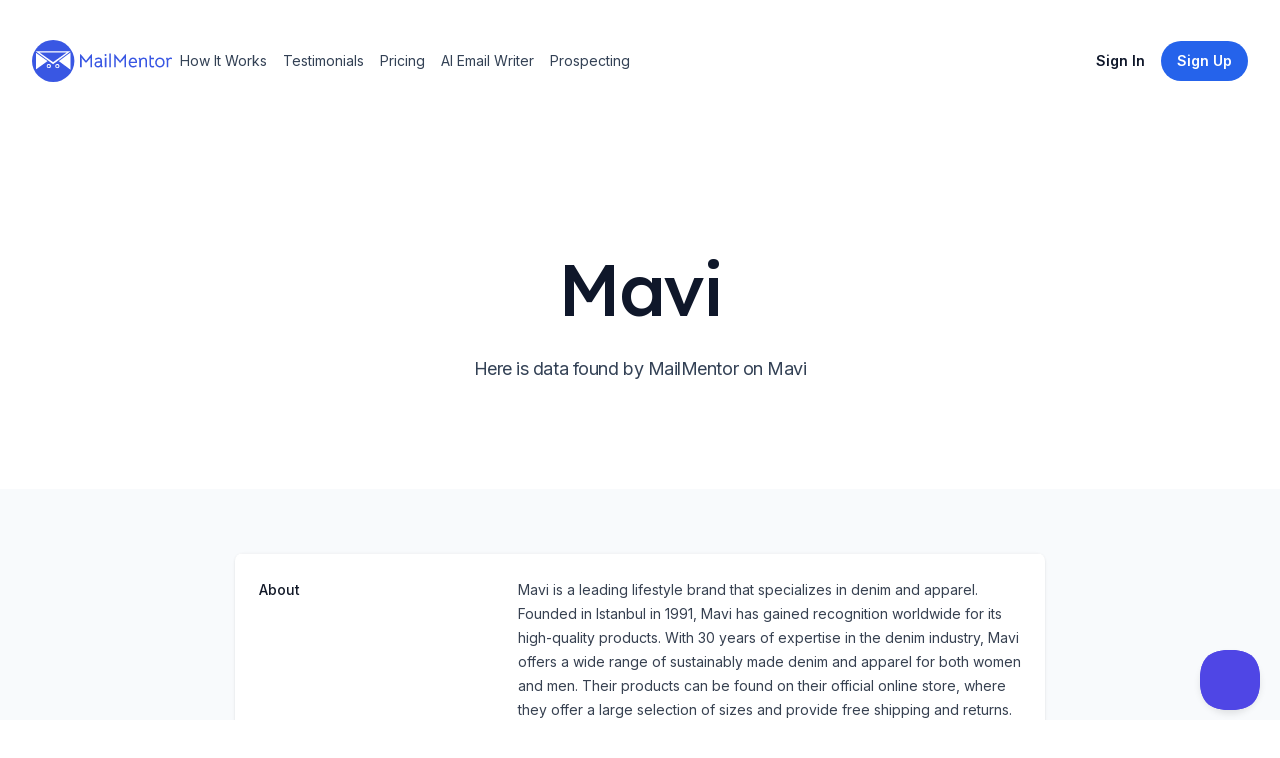

--- FILE ---
content_type: text/html; charset=utf-8
request_url: https://www.mailmentor.io/company/mavi
body_size: 9701
content:
<!DOCTYPE html><html class="h-full scroll-smooth bg-white antialiased [font-feature-settings:&#x27;ss01&#x27;]" lang="en"><head><meta charSet="utf-8"/><meta name="viewport" content="width=device-width, initial-scale=1.0"/><title>Mavi Profile</title><meta name="description" content="Mavi is a leading lifestyle brand that specializes in denim and apparel. Founded in Istanbul in 1991, Mavi has gained recognition worldwide for its high-quality products. With 30 years of expertise in the denim industry, Mavi offers a wide range of sustainably made denim and apparel for both women and men. Their products can be found on their official online store, where they offer a large selection of sizes and provide free shipping and returns. Additionally, Mavi has a resale marketplace called Market by Mavi, where customers can buy and sell pre-loved Mavi Jeans products, fostering a resale community."/><meta name="robots" content="index, follow"/><meta property="og:url" content="https://www.mailmentor.io/company/mavi"/><meta property="og:image" content="https://www.mailmentor.io/assets/core/mailmentor-preview-image.png"/><meta property="og:type" content="website"/><meta property="og:site_name" content="MailMentor"/><meta property="og:title" content="Mavi Profile"/><meta property="og:description" content="Mavi is a leading lifestyle brand that specializes in denim and apparel. Founded in Istanbul in 1991, Mavi has gained recognition worldwide for its high-quality products. With 30 years of expertise in the denim industry, Mavi offers a wide range of sustainably made denim and apparel for both women and men. Their products can be found on their official online store, where they offer a large selection of sizes and provide free shipping and returns. Additionally, Mavi has a resale marketplace called Market by Mavi, where customers can buy and sell pre-loved Mavi Jeans products, fostering a resale community."/><meta property="og:locale" content="en_US"/><meta name="twitter:card" content="summary_large_image"/><meta name="twitter:site" content="@mailmentor"/><meta name="twitter:title" content="Mavi Profile"/><meta name="twitter:description" content="Mavi is a leading lifestyle brand that specializes in denim and apparel. Founded in Istanbul in 1991, Mavi has gained recognition worldwide for its high-quality products. With 30 years of expertise in the denim industry, Mavi offers a wide range of sustainably made denim and apparel for both women and men. Their products can be found on their official online store, where they offer a large selection of sizes and provide free shipping and returns. Additionally, Mavi has a resale marketplace called Market by Mavi, where customers can buy and sell pre-loved Mavi Jeans products, fostering a resale community."/><meta name="twitter:image" content="https://www.mailmentor.io/assets/core/mailmentor-preview-image.png"/><link rel="canonical" href="https://www.mailmentor.io/company/mavi"/><meta name="next-head-count" content="18"/><link rel="preconnect" href="https://fonts.googleapis.com"/><link rel="preconnect" href="https://fonts.gstatic.com" crossorigin="anonymous"/><link rel="stylesheet" data-href="https://fonts.googleapis.com/css2?family=Inter:wght@100..900&amp;family=Lexend:wght@400;500&amp;display=swap"/><link rel="apple-touch-icon" sizes="180x180" href="/apple-touch-icon.png"/><link rel="icon" type="image/png" sizes="32x32" href="/favicon-32x32.png"/><link rel="icon" type="image/png" sizes="16x16" href="/favicon-16x16.png"/><link rel="manifest" href="/site.webmanifest"/><meta charSet="UTF-8"/><meta http-equiv="Content-Type" content="text/html;charset=UTF-8"/><link rel="preload" href="/_next/static/css/c41a622a613f7436.css" as="style"/><link rel="stylesheet" href="/_next/static/css/c41a622a613f7436.css" data-n-g=""/><noscript data-n-css=""></noscript><script defer="" nomodule="" src="/_next/static/chunks/polyfills-c67a75d1b6f99dc8.js"></script><script src="/_next/static/chunks/webpack-1fdbdc357cdcd526.js" defer=""></script><script src="/_next/static/chunks/framework-4556c45dd113b893.js" defer=""></script><script src="/_next/static/chunks/main-53b1b7aa584bd4d9.js" defer=""></script><script src="/_next/static/chunks/pages/_app-76f76bb618effe29.js" defer=""></script><script src="/_next/static/chunks/848fc247-85110efc552629f3.js" defer=""></script><script src="/_next/static/chunks/29107295-fbcfe2172188e46f.js" defer=""></script><script src="/_next/static/chunks/175-cc21a22868888950.js" defer=""></script><script src="/_next/static/chunks/608-7e4d3758327dd046.js" defer=""></script><script src="/_next/static/chunks/317-10d29ef5e1f50a4a.js" defer=""></script><script src="/_next/static/chunks/478-ec6c5747fdfcb57d.js" defer=""></script><script src="/_next/static/chunks/pages/company/%5Bslug%5D-516d5aad5334e3c8.js" defer=""></script><script src="/_next/static/0bClvPg4eK8-xRPtlV8AB/_buildManifest.js" defer=""></script><script src="/_next/static/0bClvPg4eK8-xRPtlV8AB/_ssgManifest.js" defer=""></script><link rel="stylesheet" href="https://fonts.googleapis.com/css2?family=Inter:wght@100..900&family=Lexend:wght@400;500&display=swap"/></head><body class="flex h-full flex-col"><div id="__next"><header class="py-10"><div class="mx-auto max-w-7xl px-4 sm:px-6 lg:px-8"><nav class="relative z-50 flex justify-between"><div class="flex items-center md:gap-x-12"><a aria-label="Home" href="/"><svg width="140" viewBox="0 0 621 188" fill="none"><path d="M216.172 63.62L239.608 93.02L263.044 63.62H265.984V122.084H259.096V84.032C259.096 83.192 259.18 81.736 259.348 79.664C256.66 83.136 253.412 87.084 249.604 91.508C245.852 95.876 242.492 99.628 239.524 102.764L236.164 98.984C229.388 91.256 225.244 86.524 223.732 84.788C223.228 84.172 222.724 83.528 222.22 82.856C221.772 82.184 221.324 81.568 220.876 81.008L219.868 79.58C220.036 81.148 220.12 82.632 220.12 84.032V122.084H213.232V63.62H216.172Z" fill="#3957E3" shape-rendering="geometricPrecision"></path><path d="M309.346 123.092C307.218 121.636 305.706 119.844 304.81 117.716C303.522 119.34 301.786 120.6 299.602 121.496C297.474 122.392 295.066 122.84 292.378 122.84C287.786 122.84 284.09 121.58 281.29 119.06C278.546 116.54 277.174 113.208 277.174 109.064C277.174 104.696 278.826 101.308 282.13 98.9C285.434 96.436 290.054 95.204 295.99 95.204H303.298V93.44C303.298 90.248 302.71 88.008 301.534 86.72C300.414 85.376 298.482 84.704 295.738 84.704C293.386 84.704 291.062 85.124 288.766 85.964C286.526 86.804 284.454 88.008 282.55 89.576L279.19 84.452C281.206 82.604 283.698 81.148 286.666 80.084C289.634 79.02 292.686 78.488 295.822 78.488C300.47 78.488 304.026 79.692 306.49 82.1C308.954 84.508 310.186 87.98 310.186 92.516V109.232C310.186 113.656 311.39 116.876 313.798 118.892L309.346 123.092ZM292.462 116.624C295.71 116.624 298.314 115.7 300.274 113.852C302.29 111.948 303.298 109.512 303.298 106.544V101.42H295.99C291.79 101.42 288.738 102.036 286.834 103.268C284.986 104.444 284.062 106.348 284.062 108.98C284.062 111.388 284.79 113.264 286.246 114.608C287.758 115.952 289.83 116.624 292.462 116.624Z" fill="#3957E3" shape-rendering="geometricPrecision"></path><path d="M323.03 79.916L329.918 80V122.084L323.03 122V79.916ZM326.306 71.768C325.186 71.768 324.179 71.32 323.283 70.424C322.387 69.528 321.939 68.52 321.939 67.4C321.939 66.224 322.387 65.188 323.283 64.292C324.179 63.396 325.186 62.948 326.306 62.948C327.482 62.948 328.518 63.396 329.414 64.292C330.366 65.188 330.842 66.224 330.842 67.4C330.842 68.52 330.366 69.528 329.414 70.424C328.518 71.32 327.482 71.768 326.306 71.768Z" fill="#3957E3" shape-rendering="geometricPrecision"></path><path d="M342.966 60.932H349.686V122.084H342.966V60.932Z" fill="#3957E3" shape-rendering="geometricPrecision"></path><path d="M367.438 63.62L390.874 93.02L414.31 63.62H417.25V122.084H410.362V84.032C410.362 83.192 410.446 81.736 410.614 79.664C407.926 83.136 404.678 87.084 400.87 91.508C397.118 95.876 393.758 99.628 390.79 102.764L387.43 98.984C380.654 91.256 376.51 86.524 374.998 84.788C374.494 84.172 373.99 83.528 373.486 82.856C373.038 82.184 372.59 81.568 372.142 81.008L371.134 79.58C371.302 81.148 371.386 82.632 371.386 84.032V122.084H364.498V63.62H367.438Z" fill="#3957E3" shape-rendering="geometricPrecision"></path><path d="M436 103.436C436.168 106.908 437.092 109.988 438.772 112.676C440.508 115.364 443.672 116.708 448.264 116.708C450.672 116.708 452.912 116.344 454.984 115.616C457.056 114.832 459.24 113.656 461.536 112.088L464.728 117.296C462.656 118.976 460.108 120.348 457.084 121.412C454.06 122.42 451.008 122.924 447.928 122.924C444.008 122.924 440.62 122.028 437.764 120.236C434.908 118.388 432.724 115.896 431.212 112.76C429.7 109.568 428.944 105.956 428.944 101.924C428.944 97.892 429.672 94.084 431.128 90.5C432.64 86.916 434.824 84.032 437.68 81.848C440.592 79.664 444.036 78.572 448.012 78.572C451.26 78.572 454.228 79.356 456.916 80.924C459.604 82.492 461.732 84.676 463.3 87.476C464.868 90.22 465.652 93.272 465.652 96.632C465.652 98.032 465.54 100.3 465.316 103.436H436ZM458.848 97.22V96.38C458.848 94.196 458.344 92.236 457.336 90.5C456.384 88.708 455.068 87.308 453.388 86.3C451.764 85.292 449.944 84.788 447.928 84.788C445.072 84.788 442.58 85.852 440.452 87.98C438.38 90.108 437.008 93.188 436.336 97.22H458.848Z" fill="#3957E3" shape-rendering="geometricPrecision"></path><path d="M476.193 92.264C476.193 90.304 475.913 88.54 475.353 86.972C474.849 85.404 473.869 83.976 472.413 82.688L476.865 78.488C479.161 79.832 480.869 82.072 481.989 85.208C485.629 80.84 490.193 78.656 495.681 78.656C500.105 78.656 503.605 79.86 506.181 82.268C508.813 84.676 510.129 88.176 510.129 92.768V122.084L503.241 122.168V93.692C503.241 90.948 502.653 88.792 501.477 87.224C500.301 85.656 498.229 84.872 495.261 84.872C492.685 84.872 490.501 85.488 488.709 86.72C486.973 87.896 485.097 89.828 483.081 92.516V122.084H476.193V92.264Z" fill="#3957E3" shape-rendering="geometricPrecision"></path><path d="M534.214 123.176C530.182 123.176 527.046 122 524.806 119.648C522.566 117.24 521.446 113.796 521.446 109.316V69.164H528.334V79.412H541.27V85.628H528.334V109.316C528.334 112.06 528.894 113.964 530.014 115.028C531.19 116.092 532.562 116.624 534.13 116.624C535.25 116.624 536.146 116.512 536.818 116.288C537.546 116.064 538.498 115.644 539.674 115.028L542.866 120.656C540.626 122.336 537.742 123.176 534.214 123.176Z" fill="#3957E3" shape-rendering="geometricPrecision"></path><path d="M567.321 122.84C563.345 122.84 559.761 121.888 556.569 119.984C553.433 118.08 550.969 115.476 549.177 112.172C547.385 108.812 546.489 105.032 546.489 100.832C546.489 96.632 547.385 92.852 549.177 89.492C551.025 86.076 553.517 83.416 556.653 81.512C559.845 79.552 563.429 78.572 567.405 78.572C571.381 78.572 574.937 79.524 578.073 81.428C581.265 83.332 583.757 85.992 585.549 89.408C587.341 92.768 588.237 96.548 588.237 100.748C588.237 104.948 587.341 108.728 585.549 112.088C583.757 115.448 581.265 118.08 578.073 119.984C574.881 121.888 571.297 122.84 567.321 122.84ZM567.405 116.624C571.605 116.624 574.965 115.168 577.485 112.256C580.061 109.344 581.349 105.508 581.349 100.748C581.349 95.932 580.061 92.068 577.485 89.156C574.965 86.244 571.605 84.788 567.405 84.788C564.661 84.788 562.225 85.46 560.097 86.804C557.969 88.148 556.317 90.024 555.141 92.432C553.965 94.84 553.377 97.612 553.377 100.748C553.377 105.508 554.665 109.344 557.241 112.256C559.817 115.168 563.205 116.624 567.405 116.624Z" fill="#3957E3" shape-rendering="geometricPrecision"></path><path d="M614.905 78.572C616.529 78.572 618.461 78.852 620.701 79.412L620.533 86.048C618.293 85.432 616.473 85.124 615.073 85.124C612.441 85.124 610.397 85.74 608.941 86.972C607.261 88.316 605.805 90.108 604.573 92.348V122.084H597.685V92.348C597.685 87.98 596.509 84.788 594.157 82.772L598.777 78.488C599.617 78.992 600.457 79.748 601.297 80.756C602.193 81.764 602.921 82.912 603.481 84.2C604.713 82.632 605.973 81.428 607.261 80.588C609.389 79.244 611.937 78.572 614.905 78.572Z" fill="#3957E3" shape-rendering="geometricPrecision"></path><circle cx="94" cy="94" r="94" fill="#3957E3" shape-rendering="geometricPrecision"></circle><path d="M93.5 108L15.9907 50.25L171.009 50.25L93.5 108Z" fill="white" shape-rendering="geometricPrecision"></path><path d="M93.5 99L33.3112 56.25L153.689 56.25L93.5 99Z" fill="#3957E3" shape-rendering="geometricPrecision"></path><path d="M69 94.5L18 131.306L18 57.6939L69 94.5Z" fill="white" shape-rendering="geometricPrecision"></path><path d="M119 94.5L170.75 55.9619V133.038L119 94.5Z" fill="white" shape-rendering="geometricPrecision"></path><circle cx="74.5" cy="116.5" r="9.5" fill="white" rendering="geometricPrecision"></circle><circle cx="74" cy="117" r="5" fill="#3957E3" shape-rendering="geometricPrecision"></circle><circle cx="112.5" cy="116.5" r="9.5" fill="white"></circle><circle cx="112" cy="117" r="5" fill="#3957E3"></circle></svg></a><div class="hidden md:flex md:gap-x-6"><a class="inline-block rounded-lg py-1 px-2 text-sm text-slate-700 hover:bg-slate-100 hover:text-slate-900" href="/#how-it-works">How It Works</a><a class="inline-block rounded-lg py-1 px-2 text-sm text-slate-700 hover:bg-slate-100 hover:text-slate-900" href="/#testimonials">Testimonials</a><a class="inline-block rounded-lg py-1 px-2 text-sm text-slate-700 hover:bg-slate-100 hover:text-slate-900" href="/pricing">Pricing</a><a class="inline-block rounded-lg py-1 px-2 text-sm text-slate-700 hover:bg-slate-100 hover:text-slate-900" href="/use-case/ai-email-writer">AI Email Writer</a><a class="inline-block rounded-lg py-1 px-2 text-sm text-slate-700 hover:bg-slate-100 hover:text-slate-900" href="/use-case/how-to-find-clients-recruiting-business">Prospecting</a></div></div><div class="flex items-center gap-x-5 md:gap-x-8"><a class="group inline-flex items-center justify-center rounded-full py-2 px-4 text-sm font-semibold focus:outline-none focus-visible:outline-2 focus-visible:outline-offset-2 bg-white text-slate-900 hover:bg-blue-50 active:bg-blue-200 active:text-slate-600 focus-visible:outline-white invisible hidden md:visible lg:inline" href="https://app.mailmentor.io/sign-in?utm_source=landing-page&amp;utm_medium=web&amp;utm_campaign=evergreen">Sign In</a><a class="group inline-flex items-center justify-center rounded-full py-2 px-4 text-sm font-semibold focus:outline-none focus-visible:outline-2 focus-visible:outline-offset-2 bg-blue-600 text-white hover:text-slate-100 hover:bg-blue-500 active:bg-blue-800 active:text-blue-100 focus-visible:outline-blue-600 hidden lg:inline" href="https://app.mailmentor.io/sign-up?utm_source=landing-page&amp;utm_medium=web&amp;utm_campaign=evergreen"><span>Sign Up</span></a><div class="-mr-1 md:hidden"><div data-headlessui-state=""><button class="relative z-10 flex h-8 w-8 items-center justify-center [&amp;:not(:focus-visible)]:focus:outline-none" aria-label="Toggle Navigation" type="button" aria-expanded="false" data-headlessui-state=""><svg aria-hidden="true" class="h-3.5 w-3.5 overflow-visible stroke-slate-700" fill="none" stroke-width="2" stroke-linecap="round"><path d="M0 1H14M0 7H14M0 13H14" class="origin-center transition"></path><path d="M2 2L12 12M12 2L2 12" class="origin-center transition scale-90 opacity-0"></path></svg></button></div><div style="position:fixed;top:1px;left:1px;width:1px;height:0;padding:0;margin:-1px;overflow:hidden;clip:rect(0, 0, 0, 0);white-space:nowrap;border-width:0;display:none"></div></div></div></nav></div></header><main><div class="mx-auto max-w-7xl px-4 sm:px-6 lg:px-8 pt-20 pb-16 text-center lg:pt-32"><h1 class="mx-auto max-w-4xl font-display text-5xl font-medium tracking-tight text-slate-900 sm:text-7xl">Mavi</h1><p class="mx-auto mt-6 max-w-2xl text-lg tracking-tight text-slate-700">Here is data found by MailMentor on Mavi</p><div class="mt-10 flex justify-center gap-x-6"></div></div><div class="flex items-center justify-center bg-slate-50 px-6 sm:px-6 sm:py-3 lg:py-16 lg:px-8"><div class="w-2/3 overflow-hidden bg-white shadow sm:rounded-lg"><div class="border-t border-gray-100"><dl class="divide-y divide-gray-100"><div class="px-4 py-6 sm:grid sm:grid-cols-3 sm:gap-4 sm:px-6"><dt class="text-sm font-medium text-gray-900">About</dt><dd class="mt-1 text-sm leading-6 text-gray-700 sm:col-span-2 sm:mt-0">Mavi is a leading lifestyle brand that specializes in denim and apparel. Founded in Istanbul in 1991, Mavi has gained recognition worldwide for its high-quality products. With 30 years of expertise in the denim industry, Mavi offers a wide range of sustainably made denim and apparel for both women and men. Their products can be found on their official online store, where they offer a large selection of sizes and provide free shipping and returns. Additionally, Mavi has a resale marketplace called Market by Mavi, where customers can buy and sell pre-loved Mavi Jeans products, fostering a resale community.</dd></div><div class="px-4 py-6 sm:grid sm:grid-cols-3 sm:gap-4 sm:px-6"><dt class="text-sm font-medium leading-6 text-gray-900">Social Profiles</dt><dd class="mt-2 text-sm text-gray-900 sm:col-span-2 sm:mt-0"><ul role="list" class="divide-y divide-gray-100 rounded-md border border-gray-200"><li class="flex items-center py-4 pl-4 pr-5 text-sm hover:bg-slate-50"><div class="flex-none pr-1"><a href="https://www.facebook.com/mavijeans/" rel="noreferrer" target="_blank" title="facebook"><svg height="24" width="24" viewBox="13.25 6.25 16.5 34.5" style="background-color:#3A559F;border-radius:10%;border-color:#F00;border-style:solid;border-width:0px" xmlns="http://www.w3.org/2000/svg" xmlns:xlink="http://www.w3.org/1999/xlink"><g><path fill="#FFF" id="f_1_" d="M23.3147057,35 L18.4372418,35 L18.4372418,23.4985483 L16,23.4985483 L16,19.535534 L18.4372418,19.535534 L18.4372418,17.1562737 C18.4372418,13.9234411 19.8127074,12 23.7230238,12 L26.9776468,12 L26.9776468,15.964466 L24.9435074,15.964466 C23.4212558,15.964466 23.3206665,16.5182719 23.3206665,17.5518493 L23.3139606,19.535534 L27,19.535534 L26.5685836,23.4985483 L23.3139606,23.4985483 L23.3139606,35 L23.3147057,35 Z"></path></g></svg></a></div><a href="https://www.facebook.com/mavijeans/"><div class="flex-initial">FACEBOOK</div></a></li><li class="flex items-center py-4 pl-4 pr-5 text-sm hover:bg-slate-50"><div class="flex-none pr-1"><a href="https://twitter.com/mavi4mayor" rel="noreferrer" target="_blank" title="twitter"><svg height="24" width="24" viewBox="6.75 9.5 31.5 27" style="background-color:#1C9CEA;border-radius:10%;border-color:#F00;border-style:solid;border-width:0px" xmlns="http://www.w3.org/2000/svg" xmlns:xlink="http://www.w3.org/1999/xlink"><g><path fill="#FFF" id="f_1_" d="M30.526149,16.8457316 C31.4160944,16.2841254 32.0989611,15.3936155 32.41944,14.3328037 C31.5861948,14.8541095 30.6654341,15.2311137 29.6830428,15.4352159 C28.899102,14.5512061 27.7786582,14 26.5386512,14 C24.1597112,14 22.231907,16.0345226 22.231907,18.5435505 C22.231907,18.8997544 22.2676528,19.2468583 22.3416094,19.578362 C18.762106,19.3885599 15.5881317,17.5815398 13.4618771,14.8307092 C13.0908611,15.5041167 12.8788519,16.2841254 12.8788519,17.1161346 C12.8788519,18.6917521 13.6393731,20.0827676 14.7955626,20.8991767 C14.0892763,20.8757764 13.4248987,20.6690741 12.8431062,20.3310703 L12.8431062,20.386971 C12.8431062,22.5891954 14.3271703,24.4261158 16.3005811,24.8421205 C15.9381933,24.9487217 15.558549,25.0020222 15.1641134,25.0020222 C14.8867758,25.0020222 14.6156013,24.9747219 14.3542877,24.9214213 C14.9015672,26.7258414 16.4928685,28.041456 18.3787639,28.0765564 C16.9033281,29.29597 15.0457827,30.021378 13.0279979,30.021378 C12.6804015,30.021378 12.3365029,30.0018778 12,29.9589773 C13.9068498,31.2472916 16.1711569,32 18.6043317,32 C26.5300229,32 30.8614193,25.0761231 30.8614193,19.0713563 C30.8614193,18.8737542 30.858954,18.677452 30.8503258,18.4837498 C31.6921993,17.8428427 32.4243705,17.0420338 33,16.1307237 C32.2271527,16.4921277 31.3963726,16.7365304 30.526149,16.8457316 Z"></path></g></svg></a></div><a href="https://twitter.com/mavi4mayor"><div class="flex-initial">TWITTER</div></a></li><li class="flex items-center py-4 pl-4 pr-5 text-sm hover:bg-slate-50"><div class="flex-none pr-1"><a href="https://www.linkedin.com/company/mavi-jeans-inc." rel="noreferrer" target="_blank" title="linkedin"><svg height="24" width="24" viewBox="7 7 30 30" style="background-color:#0270AD;border-radius:10%;border-color:#F00;border-style:solid;border-width:0px" xmlns="http://www.w3.org/2000/svg" xmlns:xlink="http://www.w3.org/1999/xlink"><g><path fill="#FFF" id="f_1_" d="M12.5044685,18.4131131 L16.4026341,18.4131131 L16.4026341,31.9987194 L12.5044685,31.9987194 L12.5044685,18.4131131 Z M14.3541863,16.7137918 L14.3259643,16.7137918 C12.9148636,16.7137918 12,15.6752465 12,14.3600973 C12,13.0180561 12.9419097,12 14.3812324,12 C15.8193791,12 16.7036689,13.0154949 16.7318909,14.3562556 C16.7318909,15.6714048 15.8193791,16.7137918 14.3541863,16.7137918 L14.3541863,16.7137918 Z M32,32 L27.5797272,32 L27.5797272,24.9683698 C27.5797272,23.1281854 26.8882879,21.8732232 25.3678269,21.8732232 C24.2048448,21.8732232 23.5580903,22.7196824 23.2570555,23.537969 C23.1441675,23.8299398 23.1618062,24.2384428 23.1618062,24.6482264 L23.1618062,32 L18.7826905,32 C18.7826905,32 18.8391345,19.5451402 18.7826905,18.4131131 L23.1618062,18.4131131 L23.1618062,20.5452683 C23.420508,19.6130106 24.8198495,18.2824946 27.0529163,18.2824946 C29.8233772,18.2824946 32,20.2379306 32,24.4446152 L32,32 L32,32 Z"></path></g></svg></a></div><a href="https://www.linkedin.com/company/mavi-jeans-inc."><div class="flex-initial">LINKEDIN</div></a></li></ul></dd></div></dl></div></div></div><section id="get-started-today" class="relative overflow-hidden bg-blue-600 py-32"><img alt="" src="/_next/static/media/background-call-to-action.6a5a5672.jpg" width="2347" height="1244" decoding="async" data-nimg="future" class="absolute top-1/2 left-1/2 max-w-none -translate-x-1/2 -translate-y-1/2" loading="lazy"/><div class="mx-auto max-w-7xl px-4 sm:px-6 lg:px-8 relative"><div class="mx-auto max-w-lg text-center"><h2 class="font-display text-3xl tracking-tight text-white sm:text-4xl">Find contacts at this company</h2><p class="mt-4 text-lg tracking-tight text-white">Our AI enabled web scraper helps you prospects at Mavi and similar companies</p><a class="group inline-flex items-center justify-center rounded-full py-2 px-4 text-sm font-semibold focus:outline-none focus-visible:outline-2 focus-visible:outline-offset-2 bg-white text-slate-900 hover:bg-blue-50 active:bg-blue-200 active:text-slate-600 focus-visible:outline-white mt-10" href="/use-case/how-to-find-clients-recruiting-business">Find out how</a></div></div></section></main><footer class="bg-white" aria-labelledby="footer-heading"><h2 id="footer-heading" class="sr-only">Footer</h2><div class="mx-auto max-w-7xl px-6 pb-8 pt-16 sm:pt-24 lg:px-8 lg:pt-32"><div class="xl:grid xl:grid-cols-3 xl:gap-8"><div class="space-y-8"><svg width="140" viewBox="0 0 621 188" fill="none"><path d="M216.172 63.62L239.608 93.02L263.044 63.62H265.984V122.084H259.096V84.032C259.096 83.192 259.18 81.736 259.348 79.664C256.66 83.136 253.412 87.084 249.604 91.508C245.852 95.876 242.492 99.628 239.524 102.764L236.164 98.984C229.388 91.256 225.244 86.524 223.732 84.788C223.228 84.172 222.724 83.528 222.22 82.856C221.772 82.184 221.324 81.568 220.876 81.008L219.868 79.58C220.036 81.148 220.12 82.632 220.12 84.032V122.084H213.232V63.62H216.172Z" fill="#3957E3" shape-rendering="geometricPrecision"></path><path d="M309.346 123.092C307.218 121.636 305.706 119.844 304.81 117.716C303.522 119.34 301.786 120.6 299.602 121.496C297.474 122.392 295.066 122.84 292.378 122.84C287.786 122.84 284.09 121.58 281.29 119.06C278.546 116.54 277.174 113.208 277.174 109.064C277.174 104.696 278.826 101.308 282.13 98.9C285.434 96.436 290.054 95.204 295.99 95.204H303.298V93.44C303.298 90.248 302.71 88.008 301.534 86.72C300.414 85.376 298.482 84.704 295.738 84.704C293.386 84.704 291.062 85.124 288.766 85.964C286.526 86.804 284.454 88.008 282.55 89.576L279.19 84.452C281.206 82.604 283.698 81.148 286.666 80.084C289.634 79.02 292.686 78.488 295.822 78.488C300.47 78.488 304.026 79.692 306.49 82.1C308.954 84.508 310.186 87.98 310.186 92.516V109.232C310.186 113.656 311.39 116.876 313.798 118.892L309.346 123.092ZM292.462 116.624C295.71 116.624 298.314 115.7 300.274 113.852C302.29 111.948 303.298 109.512 303.298 106.544V101.42H295.99C291.79 101.42 288.738 102.036 286.834 103.268C284.986 104.444 284.062 106.348 284.062 108.98C284.062 111.388 284.79 113.264 286.246 114.608C287.758 115.952 289.83 116.624 292.462 116.624Z" fill="#3957E3" shape-rendering="geometricPrecision"></path><path d="M323.03 79.916L329.918 80V122.084L323.03 122V79.916ZM326.306 71.768C325.186 71.768 324.179 71.32 323.283 70.424C322.387 69.528 321.939 68.52 321.939 67.4C321.939 66.224 322.387 65.188 323.283 64.292C324.179 63.396 325.186 62.948 326.306 62.948C327.482 62.948 328.518 63.396 329.414 64.292C330.366 65.188 330.842 66.224 330.842 67.4C330.842 68.52 330.366 69.528 329.414 70.424C328.518 71.32 327.482 71.768 326.306 71.768Z" fill="#3957E3" shape-rendering="geometricPrecision"></path><path d="M342.966 60.932H349.686V122.084H342.966V60.932Z" fill="#3957E3" shape-rendering="geometricPrecision"></path><path d="M367.438 63.62L390.874 93.02L414.31 63.62H417.25V122.084H410.362V84.032C410.362 83.192 410.446 81.736 410.614 79.664C407.926 83.136 404.678 87.084 400.87 91.508C397.118 95.876 393.758 99.628 390.79 102.764L387.43 98.984C380.654 91.256 376.51 86.524 374.998 84.788C374.494 84.172 373.99 83.528 373.486 82.856C373.038 82.184 372.59 81.568 372.142 81.008L371.134 79.58C371.302 81.148 371.386 82.632 371.386 84.032V122.084H364.498V63.62H367.438Z" fill="#3957E3" shape-rendering="geometricPrecision"></path><path d="M436 103.436C436.168 106.908 437.092 109.988 438.772 112.676C440.508 115.364 443.672 116.708 448.264 116.708C450.672 116.708 452.912 116.344 454.984 115.616C457.056 114.832 459.24 113.656 461.536 112.088L464.728 117.296C462.656 118.976 460.108 120.348 457.084 121.412C454.06 122.42 451.008 122.924 447.928 122.924C444.008 122.924 440.62 122.028 437.764 120.236C434.908 118.388 432.724 115.896 431.212 112.76C429.7 109.568 428.944 105.956 428.944 101.924C428.944 97.892 429.672 94.084 431.128 90.5C432.64 86.916 434.824 84.032 437.68 81.848C440.592 79.664 444.036 78.572 448.012 78.572C451.26 78.572 454.228 79.356 456.916 80.924C459.604 82.492 461.732 84.676 463.3 87.476C464.868 90.22 465.652 93.272 465.652 96.632C465.652 98.032 465.54 100.3 465.316 103.436H436ZM458.848 97.22V96.38C458.848 94.196 458.344 92.236 457.336 90.5C456.384 88.708 455.068 87.308 453.388 86.3C451.764 85.292 449.944 84.788 447.928 84.788C445.072 84.788 442.58 85.852 440.452 87.98C438.38 90.108 437.008 93.188 436.336 97.22H458.848Z" fill="#3957E3" shape-rendering="geometricPrecision"></path><path d="M476.193 92.264C476.193 90.304 475.913 88.54 475.353 86.972C474.849 85.404 473.869 83.976 472.413 82.688L476.865 78.488C479.161 79.832 480.869 82.072 481.989 85.208C485.629 80.84 490.193 78.656 495.681 78.656C500.105 78.656 503.605 79.86 506.181 82.268C508.813 84.676 510.129 88.176 510.129 92.768V122.084L503.241 122.168V93.692C503.241 90.948 502.653 88.792 501.477 87.224C500.301 85.656 498.229 84.872 495.261 84.872C492.685 84.872 490.501 85.488 488.709 86.72C486.973 87.896 485.097 89.828 483.081 92.516V122.084H476.193V92.264Z" fill="#3957E3" shape-rendering="geometricPrecision"></path><path d="M534.214 123.176C530.182 123.176 527.046 122 524.806 119.648C522.566 117.24 521.446 113.796 521.446 109.316V69.164H528.334V79.412H541.27V85.628H528.334V109.316C528.334 112.06 528.894 113.964 530.014 115.028C531.19 116.092 532.562 116.624 534.13 116.624C535.25 116.624 536.146 116.512 536.818 116.288C537.546 116.064 538.498 115.644 539.674 115.028L542.866 120.656C540.626 122.336 537.742 123.176 534.214 123.176Z" fill="#3957E3" shape-rendering="geometricPrecision"></path><path d="M567.321 122.84C563.345 122.84 559.761 121.888 556.569 119.984C553.433 118.08 550.969 115.476 549.177 112.172C547.385 108.812 546.489 105.032 546.489 100.832C546.489 96.632 547.385 92.852 549.177 89.492C551.025 86.076 553.517 83.416 556.653 81.512C559.845 79.552 563.429 78.572 567.405 78.572C571.381 78.572 574.937 79.524 578.073 81.428C581.265 83.332 583.757 85.992 585.549 89.408C587.341 92.768 588.237 96.548 588.237 100.748C588.237 104.948 587.341 108.728 585.549 112.088C583.757 115.448 581.265 118.08 578.073 119.984C574.881 121.888 571.297 122.84 567.321 122.84ZM567.405 116.624C571.605 116.624 574.965 115.168 577.485 112.256C580.061 109.344 581.349 105.508 581.349 100.748C581.349 95.932 580.061 92.068 577.485 89.156C574.965 86.244 571.605 84.788 567.405 84.788C564.661 84.788 562.225 85.46 560.097 86.804C557.969 88.148 556.317 90.024 555.141 92.432C553.965 94.84 553.377 97.612 553.377 100.748C553.377 105.508 554.665 109.344 557.241 112.256C559.817 115.168 563.205 116.624 567.405 116.624Z" fill="#3957E3" shape-rendering="geometricPrecision"></path><path d="M614.905 78.572C616.529 78.572 618.461 78.852 620.701 79.412L620.533 86.048C618.293 85.432 616.473 85.124 615.073 85.124C612.441 85.124 610.397 85.74 608.941 86.972C607.261 88.316 605.805 90.108 604.573 92.348V122.084H597.685V92.348C597.685 87.98 596.509 84.788 594.157 82.772L598.777 78.488C599.617 78.992 600.457 79.748 601.297 80.756C602.193 81.764 602.921 82.912 603.481 84.2C604.713 82.632 605.973 81.428 607.261 80.588C609.389 79.244 611.937 78.572 614.905 78.572Z" fill="#3957E3" shape-rendering="geometricPrecision"></path><circle cx="94" cy="94" r="94" fill="#3957E3" shape-rendering="geometricPrecision"></circle><path d="M93.5 108L15.9907 50.25L171.009 50.25L93.5 108Z" fill="white" shape-rendering="geometricPrecision"></path><path d="M93.5 99L33.3112 56.25L153.689 56.25L93.5 99Z" fill="#3957E3" shape-rendering="geometricPrecision"></path><path d="M69 94.5L18 131.306L18 57.6939L69 94.5Z" fill="white" shape-rendering="geometricPrecision"></path><path d="M119 94.5L170.75 55.9619V133.038L119 94.5Z" fill="white" shape-rendering="geometricPrecision"></path><circle cx="74.5" cy="116.5" r="9.5" fill="white" rendering="geometricPrecision"></circle><circle cx="74" cy="117" r="5" fill="#3957E3" shape-rendering="geometricPrecision"></circle><circle cx="112.5" cy="116.5" r="9.5" fill="white"></circle><circle cx="112" cy="117" r="5" fill="#3957E3"></circle></svg><p class="text-sm leading-6 text-gray-600">Collect prospects from news articles</p><div class="flex space-x-6"><a class="text-gray-400 hover:text-gray-500" href="https://twitter.com/mailmentor"><span class="sr-only">Twitter</span><svg fill="currentColor" viewBox="0 0 24 24" class="h-6 w-6" aria-hidden="true"><path d="M8.29 20.251c7.547 0 11.675-6.253 11.675-11.675 0-.178 0-.355-.012-.53A8.348 8.348 0 0022 5.92a8.19 8.19 0 01-2.357.646 4.118 4.118 0 001.804-2.27 8.224 8.224 0 01-2.605.996 4.107 4.107 0 00-6.993 3.743 11.65 11.65 0 01-8.457-4.287 4.106 4.106 0 001.27 5.477A4.072 4.072 0 012.8 9.713v.052a4.105 4.105 0 003.292 4.022 4.095 4.095 0 01-1.853.07 4.108 4.108 0 003.834 2.85A8.233 8.233 0 012 18.407a11.616 11.616 0 006.29 1.84"></path></svg></a><a class="text-gray-400 hover:text-gray-500" href="https://www.youtube.com/@mailmentor"><span class="sr-only">YouTube</span><svg fill="currentColor" viewBox="0 0 24 24" class="h-6 w-6" aria-hidden="true"><path fill-rule="evenodd" d="M19.812 5.418c.861.23 1.538.907 1.768 1.768C21.998 8.746 22 12 22 12s0 3.255-.418 4.814a2.504 2.504 0 0 1-1.768 1.768c-1.56.419-7.814.419-7.814.419s-6.255 0-7.814-.419a2.505 2.505 0 0 1-1.768-1.768C2 15.255 2 12 2 12s0-3.255.417-4.814a2.507 2.507 0 0 1 1.768-1.768C5.744 5 11.998 5 11.998 5s6.255 0 7.814.418ZM15.194 12 10 15V9l5.194 3Z" clip-rule="evenodd"></path></svg></a></div></div><div class="mt-16 grid grid-cols-2 gap-8 xl:col-span-2 xl:mt-0"><div class="md:grid md:grid-cols-2 md:gap-8"><div><h3 class="text-sm font-semibold leading-6 text-gray-900">Platform</h3><ul role="list" class="mt-6 space-y-4"><li><a class="text-sm leading-6 text-gray-600 hover:text-gray-900" href="https://app.mailmentor.io/sign-up?utm_source=landing-page&amp;utm_medium=web&amp;utm_campaign=evergreen">Sign Up</a></li><li><a class="text-sm leading-6 text-gray-600 hover:text-gray-900" href="https://app.mailmentor.io/sign-in?utm_source=landing-page&amp;utm_medium=web&amp;utm_campaign=evergreen">Sign In</a></li><li><a class="text-sm leading-6 text-gray-600 hover:text-gray-900" href="/companies">Public Company Data</a></li><li><a class="text-sm leading-6 text-gray-600 hover:text-gray-900" href="https://chrome.google.com/webstore/detail/mailmentor-prospecting-co/lmaejlipbkiphadkcbhmmpaoephkgmpj?utm_source=landing-page&amp;utm_medium=web&amp;utm_campaign=evergreen">Chrome Extension</a></li></ul></div><div class="mt-10 md:mt-0"><h3 class="text-sm font-semibold leading-6 text-gray-900">Support</h3><ul role="list" class="mt-6 space-y-4"><li><a class="text-sm leading-6 text-gray-600 hover:text-gray-900" href="/#how-it-works">How It Works</a></li><li><a class="text-sm leading-6 text-gray-600 hover:text-gray-900" href="/use-case">Use Cases</a></li><li><a class="text-sm leading-6 text-gray-600 hover:text-gray-900" href="https://help.mailmentor.io?utm_source=landing-page&amp;utm_medium=web&amp;utm_campaign=evergreen">Get Help</a></li><li><a class="text-sm leading-6 text-gray-600 hover:text-gray-900" href="/alternatives">Alternatives</a></li><li><a class="text-sm leading-6 text-gray-600 hover:text-gray-900" href="/partner">Become A Partner</a></li></ul></div></div><div class="md:grid md:grid-cols-2 md:gap-8"><div><h3 class="text-sm font-semibold leading-6 text-gray-900">Tools</h3><ul role="list" class="mt-6 space-y-4"><li><a class="text-sm leading-6 text-gray-600 hover:text-gray-900" href="/sales-message-optimizer">Sales Message Optimizer</a></li><li><a class="text-sm leading-6 text-gray-600 hover:text-gray-900" href="/tools/sales-commission-calculator">Sales Comission Calculator</a></li><li><a class="text-sm leading-6 text-gray-600 hover:text-gray-900" href="/tools">All Free Sales Tooling</a></li></ul></div><div class="mt-10 md:mt-0"><h3 class="text-sm font-semibold leading-6 text-gray-900">Legal</h3><ul role="list" class="mt-6 space-y-4"><li><a class="text-sm leading-6 text-gray-600 hover:text-gray-900" href="/privacy-policy">Privacy</a></li><li><a class="text-sm leading-6 text-gray-600 hover:text-gray-900" href="/terms-of-service">Terms</a></li></ul></div></div></div></div><div class="mt-16 border-t border-gray-900/10 pt-8 sm:mt-20 lg:mt-24"><p class="text-xs leading-5 text-gray-500">© 2023<!-- --> <a href="https://www.octaviuslabs.com">Octavius Labs LLC</a>. All rights reserved.</p></div></div></footer></div><script id="__NEXT_DATA__" type="application/json">{"props":{"pageProps":{"company":{"__typename":"Company","id":"d6qx","label":"Mavi","domain":"mavi.io","emailDomain":"mavi.io","mxValid":true,"slug":"mavi","rawPhysicalAddress":null,"description":"Mavi is a leading lifestyle brand that specializes in denim and apparel. Founded in Istanbul in 1991, Mavi has gained recognition worldwide for its high-quality products. With 30 years of expertise in the denim industry, Mavi offers a wide range of sustainably made denim and apparel for both women and men. Their products can be found on their official online store, where they offer a large selection of sizes and provide free shipping and returns. Additionally, Mavi has a resale marketplace called Market by Mavi, where customers can buy and sell pre-loved Mavi Jeans products, fostering a resale community.","socialProfiles":[{"__typename":"SocialProfile","service":"FACEBOOK","profileType":"COMPANY","url":"https://www.facebook.com/mavijeans/","description":"Market by Mavi is a resale marketplace where you can buy and sell pre-loved Mavi Jeans products, as part of our resale community. https://us.market.mavi.com/."},{"__typename":"SocialProfile","service":"TWITTER","profileType":"COMPANY","url":"https://twitter.com/mavi4mayor","description":"People stay sleeping on how good MAVI is.. twitter.com/ByDobson/statu…"},{"__typename":"SocialProfile","service":"LINKEDIN","profileType":"COMPANY","url":"https://www.linkedin.com/company/mavi-jeans-inc.","description":"Founded in Istanbul in 1991, Mavi is recognized as a leading lifestyle brand worldwide. With 30 years of expertise in the denim industry, Mavi's vision has ..."}]},"cta":{"primary":"Find contacts at this company","secondary":"Our AI enabled web scraper helps you prospects at Mavi and similar companies","buttonCta":"Find out how","buttonHref":"/use-case/how-to-find-clients-recruiting-business"},"_sentryTraceData":"29ee9cc5b5be4edb96984283c2d317b4-b80ef2668a11dcd2-1","_sentryBaggage":"sentry-environment=vercel-production,sentry-release=abed5aa34aebf4216bac2be3f48c190f506aa39b,sentry-public_key=6e0454b67feb2bf0586e5633960fd7f5,sentry-trace_id=29ee9cc5b5be4edb96984283c2d317b4,sentry-sample_rate=1,sentry-transaction=%2Fcompany%2F%5Bslug%5D,sentry-sampled=true"},"__N_SSP":true},"page":"/company/[slug]","query":{"slug":"mavi"},"buildId":"0bClvPg4eK8-xRPtlV8AB","isFallback":false,"gssp":true,"scriptLoader":[]}</script></body></html>

--- FILE ---
content_type: application/javascript; charset=utf-8
request_url: https://www.mailmentor.io/_next/static/chunks/751-0a0d69d1125d5155.js
body_size: 3372
content:
"use strict";(self.webpackChunk_N_E=self.webpackChunk_N_E||[]).push([[751],{8320:function(e,t,a){a.d(t,{Z:function(){return i}});var s=a(5893),l=a(5652);function i(){return(0,s.jsxs)("div",{className:"relative isolate flex items-center gap-x-6 overflow-hidden bg-gray-50 px-6 py-2.5 sm:px-3.5 sm:before:flex-1",children:[(0,s.jsx)("div",{className:"absolute left-[max(-7rem,calc(50%-52rem))] top-1/2 -z-10 -translate-y-1/2 transform-gpu blur-2xl","aria-hidden":"true",children:(0,s.jsx)("div",{className:"aspect-[577/310] w-[36.0625rem] bg-gradient-to-r from-[#ff80b5] to-[#9089fc] opacity-30",style:{clipPath:"polygon(74.8% 41.9%, 97.2% 73.2%, 100% 34.9%, 92.5% 0.4%, 87.5% 0%, 75% 28.6%, 58.5% 54.6%, 50.1% 56.8%, 46.9% 44%, 48.3% 17.4%, 24.7% 53.9%, 0% 27.9%, 11.9% 74.2%, 24.9% 54.1%, 68.6% 100%, 74.8% 41.9%)"}})}),(0,s.jsx)("div",{className:"absolute left-[max(45rem,calc(50%+8rem))] top-1/2 -z-10 -translate-y-1/2 transform-gpu blur-2xl","aria-hidden":"true",children:(0,s.jsx)("div",{className:"aspect-[577/310] w-[36.0625rem] bg-gradient-to-r from-[#ff80b5] to-[#9089fc] opacity-30",style:{clipPath:"polygon(74.8% 41.9%, 97.2% 73.2%, 100% 34.9%, 92.5% 0.4%, 87.5% 0%, 75% 28.6%, 58.5% 54.6%, 50.1% 56.8%, 46.9% 44%, 48.3% 17.4%, 24.7% 53.9%, 0% 27.9%, 11.9% 74.2%, 24.9% 54.1%, 68.6% 100%, 74.8% 41.9%)"}})}),(0,s.jsxs)("p",{className:"text-sm leading-6 text-gray-900",children:["MailMentor's Chrome extension is out! ",(0,s.jsxs)("a",{href:"https://chrome.google.com/webstore/detail/mailmentor-prospecting-co/lmaejlipbkiphadkcbhmmpaoephkgmpj?utm_source=web&utm_medium=landing-page&utm_campaign=evergreen",target:"_blank",rel:"noreferrer",className:"whitespace-nowrap font-semibold",children:["Click here and Install Now\xa0",(0,s.jsx)("span",{"aria-hidden":"true",children:"\u2192"})]})]}),(0,s.jsx)("div",{className:"flex flex-1 justify-end",children:(0,s.jsxs)("button",{type:"button",className:"-m-3 p-3 focus-visible:outline-offset-[-4px]",children:[(0,s.jsx)("span",{className:"sr-only",children:"Dismiss"}),(0,s.jsx)(l.Z,{className:"h-5 w-5 text-gray-900","aria-hidden":"true"})]})})]})}},2184:function(e,t,a){a.d(t,{J:function(){return o}});var s=a(5893),l=a(1608),i=a.n(l),n=a(484),r=a(956),c={src:"/_next/static/media/background-call-to-action.6a5a5672.jpg",height:2488,width:4694,blurDataURL:"[data-uri]"};function o(e){var t=e.primary,a=e.secondary,l=e.buttonCta,o=e.buttonHref;return t=t||"Find new prospects and grow your business",a=a||"Use MailMentor to start scraping new prospects today",l=l||"Get Started",o=o||"https://app.mailmentor.io/sign-up?utm_source=landing-page&utm_medium=web&utm_campaign=cta-box",(0,s.jsxs)("section",{id:"get-started-today",className:"relative overflow-hidden bg-blue-600 py-32",children:[(0,s.jsx)(i(),{className:"absolute top-1/2 left-1/2 max-w-none -translate-x-1/2 -translate-y-1/2",src:c,alt:"",width:2347,height:1244,unoptimized:!0}),(0,s.jsx)(r.W,{className:"relative",children:(0,s.jsxs)("div",{className:"mx-auto max-w-lg text-center",children:[(0,s.jsx)("h2",{className:"font-display text-3xl tracking-tight text-white sm:text-4xl",children:t}),(0,s.jsx)("p",{className:"mt-4 text-lg tracking-tight text-white",children:a}),(0,s.jsx)(n.z,{href:o,color:"white",className:"mt-10",children:l})]})})]})}},5373:function(e,t,a){a.d(t,{Z:function(){return x}});var s=a(5893),l=a(7294),i=(a(1664),a(2692)),n=a.n(i),r=a(2004),c=a(1608),o=a.n(c),d=a(484);var m=l.forwardRef((function({title:e,titleId:t,...a},s){return l.createElement("svg",Object.assign({xmlns:"http://www.w3.org/2000/svg",viewBox:"0 0 24 24",fill:"currentColor","aria-hidden":"true",ref:s,"aria-labelledby":t},a),e?l.createElement("title",{id:t},e):null,l.createElement("path",{fillRule:"evenodd",d:"M4.5 5.653c0-1.426 1.529-2.33 2.779-1.643l11.54 6.348c1.295.712 1.295 2.573 0 3.285L7.28 19.991c-1.25.687-2.779-.217-2.779-1.643V5.653z",clipRule:"evenodd"}))}));function x(e){var t=e.primary,a=void 0===t?"Find and connect with more leads":t,i=e.secondary,c=void 0===i?"An AI enabled web scraper that scans websites, identifies prospects, and builds lists for you. So you can close more deals.":i,x=e.ctaText,g=void 0===x?"Get Started":x,h=e.ctaHref,u=void 0===h?"https://app.mailmentor.io/sign-up?utm_source=landing-page&utm_medium=web&utm_campaign=evergreen":h,p=e.videoButtonCta,A=void 0===p?"Watch Demo":p,f=e.videoUrl,w=void 0===f?"https://www.youtube.com/watch?v=u2F4QDiNejE":f,b=e.heroImage,j=void 0===b?"/assets/screenshots/news-shot-example.png":b,v=(0,l.useState)(!1),y=v[0],N=v[1],z=(0,l.useState)(!1),k=z[0],E=z[1];return(0,s.jsxs)("div",{className:"bg-white",children:[(0,s.jsxs)("div",{className:"relative isolate overflow-hidden bg-gradient-to-b from-blue-100/20",children:[(0,s.jsxs)("div",{className:"mx-auto max-w-7xl pb-12 pt-10 sm:pb-16 lg:grid lg:grid-cols-2 lg:gap-x-8 lg:px-8 lg:py-40",children:[(0,s.jsx)("div",{className:"px-6 lg:px-0 lg:pt-4",children:(0,s.jsx)("div",{className:"mx-auto max-w-2xl",children:(0,s.jsxs)("div",{className:"max-w-lg",children:[(0,s.jsx)("h1",{className:"text-4xl font-bold tracking-tight text-gray-900 sm:text-6xl",children:a}),(0,s.jsx)("p",{className:"mt-6 text-lg leading-8 text-gray-600",children:c}),(0,s.jsxs)("div",{className:"mt-10 flex items-center gap-x-6",children:[(0,s.jsx)(d.z,{href:u,color:"blue",className:"rounded-full",children:g}),(0,s.jsxs)("button",{className:"text-sm font-semibold leading-6 text-gray-900",onClick:function(){N(!0)},children:[A,(0,s.jsx)("span",{"aria-hidden":"true",children:"\u2192"})]})]})]})})}),(0,s.jsxs)("div",{className:"mt-20 sm:mt-24 md:mx-auto md:max-w-2xl lg:mx-0 lg:mt-0 lg:w-screen",children:[(0,s.jsx)("div",{className:"absolute inset-y-0 right-1/2 -z-10 -mr-10 w-[200%] skew-x-[-30deg] bg-white shadow-xl shadow-blue-600/10 ring-1 ring-blue-50 md:-mr-20 lg:-mr-36","aria-hidden":"true"}),(0,s.jsxs)("div",{className:"relative shadow-lg duration-300 ease-in hover:cursor-pointer hover:shadow-xl md:rounded-2xl",onClick:function(){N(!0)},onMouseEnter:function(){return E(!0)},onMouseLeave:function(){return E(!1)},children:[(0,s.jsx)(o(),{layout:"fill",width:1593,height:975,className:"md:rounded-2xl",src:j,alt:"MailMentor Screen Shot"}),w&&k&&(0,s.jsxs)("div",{className:"absolute inset-0 flex flex-col items-center justify-center bg-black bg-opacity-50 md:rounded-2xl",children:[(0,s.jsx)(m,{className:"h-20 w-20 text-white"}),(0,s.jsx)("span",{className:"mt-2 text-white text-lg font-semibold",children:"Watch Demo"})]})]})]})]}),(0,s.jsx)("div",{className:"absolute inset-x-0 bottom-0 -z-10 h-24 bg-gradient-to-t from-white sm:h-32"})]}),A&&(0,s.jsx)(n(),{isOpen:y,shouldCloseOnOverlayClick:!0,onRequestClose:function(){N(!1)},style:{overlay:{zIndex:500},content:{top:"50%",left:"50%",right:"auto",bottom:"auto",marginRight:"-50%",transform:"translate(-50%, -50%)",width:"75%",height:"75%",zIndex:9999,backgroundColor:"black",opacity:"100%",border:"none",padding:"1em"}},children:(0,s.jsx)(r.Z,{playing:!0,width:"100%",height:"100%",url:w,onEnded:function(){N(!1)}})})]})}},5121:function(e,t,a){a.d(t,{Z:function(){return m}});var s=a(5893),l=a(5675),i=a.n(l),n={src:"/_next/static/media/Deloitte-logo-black.4ac78e03.svg",height:53,width:284},r={src:"/_next/static/media/Gannett-logo.20d8d70a.svg",height:142,width:1e3},c={src:"/_next/static/media/MuleSoft-logo.99aa584c.svg",height:333,width:1123},o={src:"/_next/static/media/Slack-logo.7be657c1.svg",height:244,width:615},d={src:"/_next/static/media/Meta-logo.d3c927c3.svg",height:258,width:1280};function m(e){var t=e.secondary;return(0,s.jsx)("div",{className:"bg-white py-2 sm:py-2 md:inline",children:(0,s.jsxs)("div",{className:"mx-auto max-w-7xl px-6 lg:px-8",children:[(0,s.jsxs)("div",{className:"mx-auto grid max-w-lg grid-cols-3 items-center gap-x-8 gap-y-12 sm:max-w-xl sm:gap-x-10 sm:gap-y-14 lg:mx-0 lg:max-w-none lg:grid-cols-5",children:[(0,s.jsx)(i(),{className:"col-span-2 max-h-12 w-full object-contain grayscale lg:col-span-1",src:c,alt:"MuleSoft Logo",width:75,height:80}),(0,s.jsx)(i(),{className:"col-span-2 max-h-12 w-full object-contain grayscale lg:col-span-1",src:o,alt:"Slack Logo",width:75,height:80}),(0,s.jsx)(i(),{className:"col-span-2 max-h-12 w-full object-contain grayscale lg:col-span-1",src:d,alt:"Meta Logo",width:75,height:80}),(0,s.jsx)(i(),{className:"col-span-2 max-h-12 w-full object-contain grayscale lg:col-span-1",src:n,alt:"Deloitte Logo",width:75,height:80}),(0,s.jsx)(i(),{className:"col-span-2 max-h-12 w-full object-contain grayscale lg:col-span-1",src:r,alt:"Gannett Logo",width:75,height:80})]}),(0,s.jsx)("div",{className:"mt-8 flex justify-center ",children:(0,s.jsx)("p",{className:"relative rounded-full bg-gray-50 px-4 py-1.5 text-sm leading-6 text-gray-600 ring-1 ring-inset ring-gray-900/5",children:(0,s.jsx)("span",{children:t})})}),(0,s.jsx)("div",{className:"mt-8 flex justify-center ",children:(0,s.jsx)("img",{border:"0",className:"h-12",alt:"Capterra reviews badge",src:"https://assets.capterra.com/badge/43ae195f79490a8e29f30ee93300fc90.svg?v=2293653&p=347056"})})]})})}},4345:function(e,t,a){a.d(t,{Z:function(){return l}});var s=a(5893);function l(e){var t=e.primary,a=e.secondary,l=e.features;e.textCentered;return(0,s.jsx)("div",{className:"bg-white py-24 sm:py-32",children:(0,s.jsxs)("div",{className:"mx-auto max-w-7xl px-6 lg:px-8",children:[(0,s.jsx)("div",{className:"mx-auto max-w-2xl lg:max-w-none",children:(0,s.jsxs)("div",{className:"text-center",children:[(0,s.jsx)("h2",{className:"font-display text-3xl tracking-tight text-slate-900 sm:text-4xl",children:t}),(0,s.jsx)("p",{className:"mt-4 text-lg tracking-tight text-slate-700",children:a})]})}),(0,s.jsx)("dl",{className:"mx-auto mt-16 grid max-w-2xl grid-cols-1 gap-x-8 gap-y-16 text-base leading-7 sm:grid-cols-2 lg:mx-0 lg:max-w-none lg:grid-cols-3",children:l.map((function(e){return(0,s.jsxs)("div",{children:[(0,s.jsx)("dt",{className:"font-semibold text-gray-900",children:e.label}),(0,s.jsx)("dd",{className:"mt-1 text-gray-600",children:e.description})]},e.label)}))})]})})}}}]);